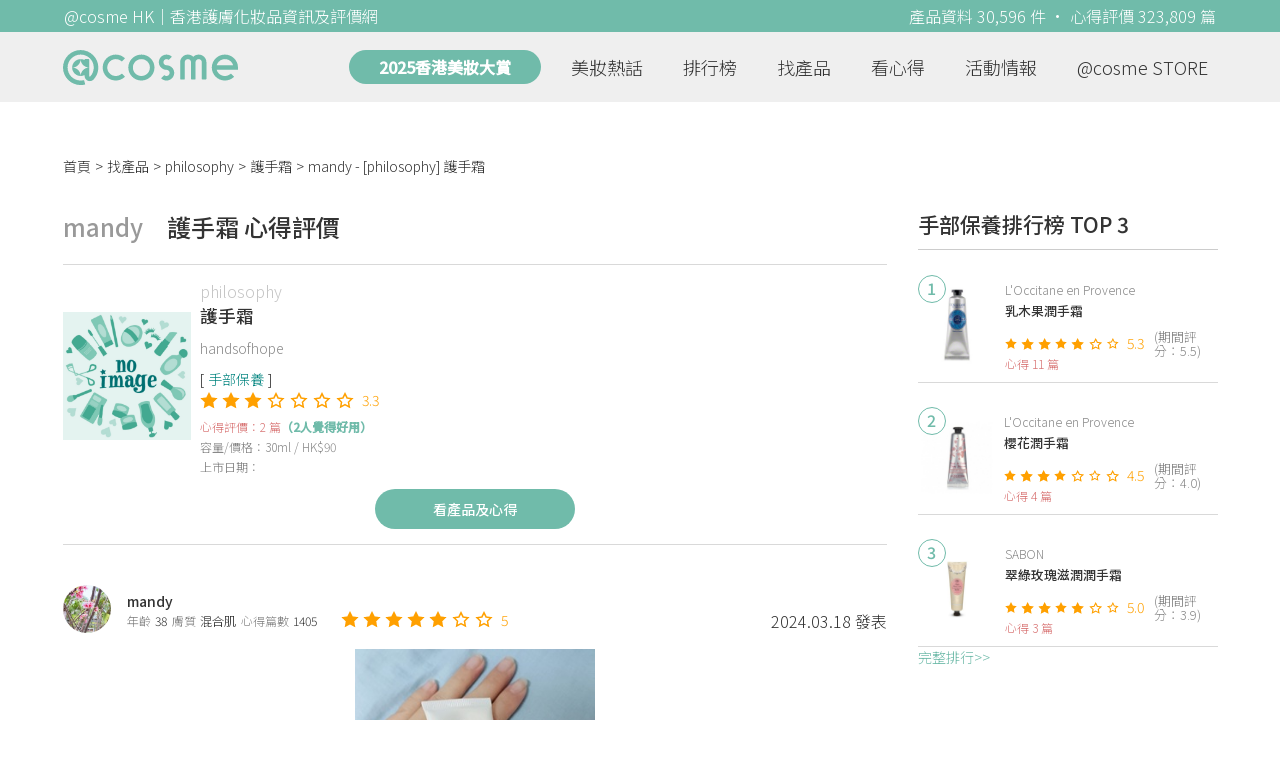

--- FILE ---
content_type: text/html; charset=utf-8
request_url: https://hk.cosme.net/products/109107/reviews/1439348
body_size: 9895
content:
<!DOCTYPE html><html><head><title>mandy心得評價 - philosophy護手霜 | @cosme HK</title>
<meta name="description" content="mandy的心得評價：Philosophy Hands of Hope Hand Cream 希望之手潤手護甲霜 Hands of Hope are the hands that help...">
<meta name="keywords" content="philosophy,護手霜,推薦,心得,評價">
<link rel="canonical" href="https://hk.cosme.net/products/109107/reviews/1439348">
<meta property="og:title" content="mandy心得評價 - philosophy護手霜 | @cosme HK">
<meta property="og:description" content="mandy的心得評價：Philosophy  Hands of Hope Hand Cream 希望之手潤手護甲霜    Hands of Hope are the hands that help...">
<meta property="og:url" content="https://hk.cosme.net/products/109107/reviews/1439348">
<meta property="og:type" content="website">
<meta name="viewport" content="width=device-width,initial-scale=1"><link href="https://hk-web-production.s3.ap-east-1.amazonaws.com/packs/media/images/favicon-42883971783943b903caea7ba13f1a00.ico" rel="icon" type="image/x-icon" /><meta name="csrf-param" content="authenticity_token" />
<meta name="csrf-token" content="G3CQNF0oqkLwrbtnf9ANPdvrTolp6vZSV_8sDjA6x1xemkd2ItrDMSKhpEGUO7cFKMqYatrzRKQay-rQ3bd7Qw" /><script type="application/ld+json">
  {"@context":"https://schema.org","@type":"Review","itemReviewed":{"@type":"Product","name":"護手霜","mpn":109107,"brand":{"@type":"Brand","name":"philosophy"},"aggregateRating":{"@type":"AggregateRating","ratingValue":3.3,"reviewCount":2,"bestRating":"7"}},"datePublished":"2024.03.18","reviewRating":{"@type":"Rating","ratingValue":5,"bestRating":"7","worstRating":"1"},"name":"mandy - [philosophy] 護手霜 使用心得","author":{"@type":"Person","name":"mandy"},"reviewBody":"Philosophy  Hands of Hope Hand Cream 希望之手潤手護甲霜    Hands of Hope are the hands that help, heal, protect and comfort. Use your hands to give hope, and you will have hope to hold.  希望之手潤手護甲霜的滋潤度不錯， 而且稍加按摩很快就被肌膚吸收， 所以完全清爽不油不笠，非常好用。 此為不帶香味版本，男女都可使用。 希望之手潤手護甲霜蘊含不少對肌膚有益的成分， 像是抗衰老、保濕及鎮靜消炎等成分， 完全不比護膚品的成分遜色， 可以為雙手帶來不少養膚成分， 並且有效擊退手部乾燥。 使用後雙手柔軟嫩滑滋潤，非常減齡。           含保濕成分: 甘油, 矽靈, 水解透明質酸, 酵母葡聚糖, 精氨酸, 甜杏仁油, 葵花籽油, 白芒花籽油, 亞麻籽油, 米糠油, 甲基葡萄糖20環氧乙烷, 乙基己基甘油 及 醋酸鹽維他命E  抗衰老成分: 甘油, 精氨酸, 甜杏仁油, 葵花籽油, 白芒花籽油, 亞麻籽油 及 醋酸鹽維他命E ","publisher":{"@type":"Organization","name":"@cosme"},"image":"https://hk-web-production.s3.ap-east-1.amazonaws.com/packs/media/images/product_no_image-df1aa4dd13abb766784b8588b124dc36.png"}
</script><link rel="stylesheet" media="all" href="https://hk-web-production.s3.ap-east-1.amazonaws.com/assets/application-04024382391bb910584145d8113cf35ef376b55d125bb4516cebeb14ce788597.css" /><link rel="stylesheet" media="screen" href="https://hk-web-production.s3.ap-east-1.amazonaws.com/packs/css/application-a23940f8.css" /><!--Global site tag (gtag.js) - Google Analytics--><script async="" src="https://www.googletagmanager.com/gtag/js?id=G-4DRLM5CJ00"></script><script>window.dataLayer = window.dataLayer || [];
function gtag(){dataLayer.push(arguments);}
gtag('js', new Date());
gtag('config', 'G-4DRLM5CJ00');</script><script>!function(f,b,e,v,n,t,s){if(f.fbq)return;n=f.fbq=function(){n.callMethod?
n.callMethod.apply(n,arguments):n.queue.push(arguments)};
if(!f._fbq)f._fbq=n;n.push=n;n.loaded=!0;n.version='2.0';
n.queue=[];t=b.createElement(e);t.async=!0;
t.src=v;s=b.getElementsByTagName(e)[0];
s.parentNode.insertBefore(t,s)}(window, document,'script',
'https://connect.facebook.net/en_US/fbevents.js');
fbq('init', '505889786483780');
fbq('track', 'PageView');</script><noscript><img height="1" style="display:none" width="1"><src>https://www.facebook.com/tr?id=505889786483780&amp;ev=PageView&amp;noscript=1</src></img></noscript><script>var clicky_site_ids = clicky_site_ids || []; clicky_site_ids.push(101309902);</script><script async="" src="//static.getclicky.com/js"></script><script src="https://securepubads.g.doubleclick.net/tag/js/gpt.js"></script><script src="https://cdn.jsdelivr.net/npm/sweetalert2@10/dist/sweetalert2.all.min.js"></script><script src="https://ajax.googleapis.com/ajax/libs/jquery/3.6.0/jquery.min.js"></script><script src="https://cdnjs.cloudflare.com/ajax/libs/jqueryui/1.12.1/jquery-ui.min.js"></script><script src="https://hk-web-production.s3.ap-east-1.amazonaws.com/packs/js/application-98d06c38c30da68478cb.js"></script><div data-tags="19.HK Brands^19_3550,20.HK Product^20_109107,21.HK Product Type^21_229^21_229_335,22.HK Effect^22_737^22_737_738^22_737_738_588,22.HK Effect^22_720^22_720_721^22_720_721_592,22.HK Effect^22_737^22_737_738^22_737_738_598,22.HK Effect^22_754^22_754_758^22_754_758_637,22.HK Effect^22_754^22_754_758^22_754_758_638,22.HK Effect^22_775^22_775_777^22_775_777_651" id="urdmp-root" style="display:none;"></div><script>(function(i,s,o,g,r,a,m){i['urDmpObject']=r;i[r]=i[r]||function(){
(i[r].q=i[r].q||[]).push(arguments)},i[r].l=1*new Date();a=s.createElement(o),
m=s.getElementsByTagName(o)[0];a.async=1;a.src=g;m.parentNode.insertBefore(a,m);
})(window,document,'script','https://hk-web-production.s3.ap-east-1.amazonaws.com/urdmp/universal_hk.js','urdmp');

var uid = '';
urdmp('create','hk8c9240324ef613b1c838803c0519f2e',uid);
urdmp('send','pageview');</script></head><body><input class="d-none" id="download-tip" type="checkbox" /><header class="mobile-header fixed-top d-md-none"><input class="d-none" id="menu-open" type="checkbox" /><nav class="navbar flex-wrap no-gutters p-0 top-bg-color top-color"><div class="navbar-brand d-flex justify-content-center m-0 col text-center"><a class="d-inline-block" href="/"><img class="logo no-image" src="https://hk-web-production.s3.ap-east-1.amazonaws.com/packs/media/images/logo-4040fc7adb3a1fd3899ffa844137c00c.svg" /></a></div><label class="navbar-toggler position-absolute mb-0 p-0 d-md-none" for="menu-open"><span class="navbar-toggler-icon menu-btn"></span></label><div class="col-12 collapse"><ul class="list-group text-center"><li class="list-group-item"><a href="/">首頁</a></li><li class="annual-header-m"><a href="/best-cosme-awards/2025">2025香港美妝大賞</a></li><li class="list-group-item"><a href="/hotnews">美妝熱話</a></li><li class="list-group-item"><a href="/ranking">排行榜</a></li><li class="list-group-item"><div class="list-main-mobile-items"><span class="list-main-btn">找產品</span><span class="menu-arrow"></span><ul class="list-items"><li class="list-item"><a href="/brands">找品牌</a></li><li class="list-item"><a href="/products">找產品</a></li><li class="list-item"><a href="/effects">找效果</a></li><li class="list-item"><a href="/new-products">美妝新品</a></li></ul></div></li><li class="list-group-item"><div class="list-main-mobile-items"><span class="list-main-btn">看心得</span><span class="menu-arrow"></span><ul class="list-items"><li class="list-item"><a href="/new-reviews">最新心得</a></li><li class="list-item"><a href="/user-rankings">榮譽榜</a></li></ul></div></li><li class="list-group-item"><div class="list-main-mobile-items"><span class="list-main-btn">活動情報</span><ul class="list-items"><li class="list-item"><a href="/activities">品牌活動</a></li><li class="list-item"><a href="/activities/editor">編輯企劃</a></li></ul></div></li><li class="list-group-item"><a target="_blank" href="https://www.cosmestore.hk/">網上商店</a></li><hr class="hr" /><li class="list-group-item"><a target="_blank" href="https://hk.cosme.net/aboutus/">關於 @cosme HongKong</a></li><li class="list-group-item"><a target="_blank" href="https://hk.cosme.net/contact-us/">聯絡我們</a></li><li class="list-group-item" style="color: #333; background-color: #FBBC04;"><a data-turbolinks="false" data-download-app="" data-google-play-url="https://play.google.com/store/apps/details?id=jp.co.istyle.atcosme.goa&amp;referrer=utm_source%3DHK-homepage%26utm_medium%3DWeblog%26utm_campaign%3DHK-homepage" data-apple-url="https://apps.apple.com/app/apple-store/id1468439350?pt=833223&amp;ct=MMenu-DL&amp;mt=8" href="">用APP儲積分 即當現金使 >></a></li></ul></div><div class="backdrop"></div></nav></header><header class="d-none d-md-block"><nav class="navbar flex-wrap no-gutters p-0 top-bg-color top-color"><div class="header-title-layout"><div class="py-1 font-weight-light text-center">@cosme HK｜香港護膚化妝品資訊及評價網</div><div class="right-title">產品資料 30,596 件 · 心得評價 323,809 篇</div></div><div class="navbar-container col-12 nav-pc-bg-color nav-pc-color"><div class="container-md"><a href="/"><img class="logo-green no-image" src="https://hk-web-production.s3.ap-east-1.amazonaws.com/packs/media/images/logo-green-954fa4209d3d3d0336fc72f9f301e0fa.svg" /></a><ul class="list-group"><li class="annual-header"><a href="/best-cosme-awards/2025">2025香港美妝大賞</a></li><li class="list-group-item"><a class="item-menu" href="/hotnews">美妝熱話</a></li><li class="list-group-item"><a class="item-menu" href="/ranking">排行榜</a></li><li class="list-group-item"><div class="list-main-items">找產品<ul class="list-items"><li class="list-item"><a href="/brands">找品牌</a></li><li class="list-item"><a href="/products">找產品</a></li><li class="list-item"><a href="/effects">找效果</a></li><li class="list-item"><a href="/new-products">美妝新品</a></li></ul></div></li><li class="list-group-item"><div class="list-main-items">看心得<ul class="list-items"><li class="list-item"><a href="/new-reviews">最新心得</a></li><li class="list-item"><a href="/user-rankings">榮譽榜</a></li></ul></div></li><li class="list-group-item"><div class="list-main-items">活動情報<ul class="list-items"><li class="list-item"><a href="/activities">品牌活動</a></li><li class="list-item"><a href="/activities/editor">編輯企劃</a></li></ul></div></li><li class="list-group-item"><div class="list-main-items">@cosme STORE<ul class="list-items"><li class="list-item"><a href="/cosmestore">STORE 產品</a></li><li class="list-item"><a href="https://www.cosmestore.hk/">網上商店</a></li><li class="list-item"><a href="https://hk.cosme.net/flagship/">@cosme HONG KONG</a></li></ul></div></li></ul></div></div></nav></header><section class="ad-block section d-md-none d-md-none"><div class="gpt-ad iframe-rwd dfpCloseBtn topHeader ad650x150" data-gpt-dimensions="[[650, 100], [650, 150]]" data-gpt-div-id="div-gpt-ad-1629862047742-0" data-gpt-path="/7981851/hk-m-web-top_below_cosme" id="div-gpt-ad-1629862047742-0" style="max-width: 100%; width: 650px; min-height: 100px"></div></section><main class="main container-md"><nav aria-label="breadcrumb"><ol class="breadcrumb"><li class="breadcrumb-item"><a href="/">首頁</a></li><li class="breadcrumb-item"><a href="/products">找產品</a></li><li class="breadcrumb-item"><a href="/products?brand=3550">philosophy</a></li><li class="breadcrumb-item"><a href="/products/109107">護手霜</a></li><li class="breadcrumb-item active"><span class="name line-clamp-1"><h1>mandy - [philosophy] 護手霜</h1></span></li></ol></nav><div class="row no-gutters justify-content-between"><article class="col-left"><div id="auto_pagerize_block"><div class="review-content-block content_block" data-url="/products/109107/reviews/1439348"><article class="product-review-main-block"><div class="product-review-head"><span class="name">mandy</span><span class="title">護手霜 心得評價</span></div><div class="product-main-block"><div class="product"><div class="img-block product-show-img-block pc"><img class="cover" alt="philosophy護手霜" src="https://hk-web-production.s3.ap-east-1.amazonaws.com/packs/media/images/product_no_image-df1aa4dd13abb766784b8588b124dc36.png" /></div><div class="details"><h1><a class="brand" href="/brands/3550">philosophy</a><div class="title">護手霜</div></h1><span class="subtitle">handsofhope</span><div class="mobile-img-block"><div class="img-block product-show-img-block mobile"><img class="cover" alt="philosophy護手霜" src="https://hk-web-production.s3.ap-east-1.amazonaws.com/packs/media/images/product_no_image-df1aa4dd13abb766784b8588b124dc36.png" /></div></div><div class="tags"><div class="tag"><a class="" href="/products?attribute=335">手部保養</a></div></div><div class="indexes"><i class="index star-full"></i><i class="index star-full"></i><i class="index star-full"></i><i class="index star-no"></i><i class="index star-no"></i><i class="index star-no"></i><i class="index star-no"></i><span class="value">3.3</span></div><div class="ranking-info-block"></div><div class="reviews">心得評價：2 篇<span>（2人覺得好用）</span></div><div class="description">容量/價格：30ml / HK$90</div><div class="market-date">上市日期：</div></div></div><a class="review-back-to-product-link" href="/products/109107">看產品及心得</a></div><div class="product-review-block"><a target="_blank" class="name" href="https://hk.cosme.net/at-cosme-hk-mobile-app/"><img class="avatar" src="https://cosme-global-production.s3.amazonaws.com/uploads/user_image/file/61012/small_22676.jpg" /></a><div class="details"><a target="_blank" class="name" href="https://hk.cosme.net/at-cosme-hk-mobile-app/">mandy</a><div class="info"><span class="label">年齡</span><span class="value">38</span><span class="label">膚質</span><span class="value">混合肌</span><span class="label">心得篇數</span><span class="value">1405</span></div></div><div class="indexes"><i class="star-full index"></i><i class="star-full index"></i><i class="star-full index"></i><i class="star-full index"></i><i class="star-full index"></i><i class="star-no index"></i><i class="star-no index"></i><span class="value">5</span></div><div class="time-info"><span class="time">2024.03.18 發表</span></div></div><div class="product-review-images desktop-w-320 mt-3 mx-auto"><div class="carousel slide" data-interval="10000" data-ride="carousel" id="product-review-images-slide1439348"><div class="carousel-inner"><div class="carousel-item active"><div class="product-review-image-block"><img alt="mandy-philosophy護手霜_1" src="https://cosme-global-production.s3-ap-southeast-1.amazonaws.com/uploads/cosme_global/review_image/1852541/_775x280_20240318082849.jpg" /></div></div><div class="carousel-item"><div class="product-review-image-block"><img alt="mandy-philosophy護手霜_2" src="https://cosme-global-production.s3-ap-southeast-1.amazonaws.com/uploads/cosme_global/review_image/1852542/_775x280_20240318082850.jpg" /></div></div></div><a class="carousel-control-prev" data-slide="prev" href="#product-review-images-slide1439348" role="button"><span aria-hidden="true" class="arrow-left-white"></span><span class="sr-only">Previous</span></a><a class="carousel-control-next" data-slide="next" href="#product-review-images-slide1439348" role="button"><span aria-hidden="true" class="arrow-right-white"></span><span class="sr-only">Next</span></a><ol class="carousel-indicators mt-3"><li class="indicator active" data-slide-to="0" data-target="#product-review-images-slide1439348"></li><li class="indicator" data-slide-to="1" data-target="#product-review-images-slide1439348"></li></ol></div></div><div class="product-review-tags"><span class="title">標籤</span><a class="tag" href="/products?effect=588">滋潤</a>、<span class="tag">柔滑</span>、<a class="tag" href="/products?effect=638">不黏膩</a></div><div class="product-review-body"><style type="text/css">img {display: block;}</style>Philosophy <br>Hands of Hope Hand Cream<br>希望之手潤手護甲霜<br><br><br><br>Hands of Hope are the hands that help, heal, protect and comfort.<br>Use your hands to give hope, and you will have hope to hold.<br><br>希望之手潤手護甲霜的滋潤度不錯，<br>而且稍加按摩很快就被肌膚吸收，<br>所以完全清爽不油不笠，非常好用。<br>此為不帶香味版本，男女都可使用。<br>希望之手潤手護甲霜蘊含不少對肌膚有益的成分，<br>像是抗衰老、保濕及鎮靜消炎等成分，<br>完全不比護膚品的成分遜色，<br>可以為雙手帶來不少養膚成分，<br>並且有效擊退手部乾燥。<br>使用後雙手柔軟嫩滑滋潤，非常減齡。<br><br><br><br><br><br><br><br><br><br><br>含保濕成分: 甘油, 矽靈, 水解透明質酸, 酵母葡聚糖, 精氨酸, 甜杏仁油, 葵花籽油, 白芒花籽油, 亞麻籽油, 米糠油, 甲基葡萄糖20環氧乙烷, 乙基己基甘油 及 醋酸鹽維他命E<br><br>抗衰老成分: 甘油, 精氨酸, 甜杏仁油, 葵花籽油, 白芒花籽油, 亞麻籽油 及 醋酸鹽維他命E<br><br>鎮靜消炎成分: 酵母葡聚糖, 亞麻籽油 及 醋酸鹽維他命E<br><br>抗氧化成分: 精氨酸, 甜杏仁油, 葵花籽油, 亞麻籽油, 米糠油 及 醋酸鹽維他命E<br><br>油性滋潤成分: 甜杏仁油, 白芒花籽油 及 亞麻籽油<br><br><br></div></article><section class="section"><div class="share-btns-block"><span class="tip"> 欲看更多心得請下載@cosme App，<br /> 關注品牌，可即時收到品牌最新報導和豐富的好康活動通知喔～</span><a class="btn apple" href="https://apps.apple.com/app/apple-store/id1468439350?pt=833223&amp;ct=HK-homepage&amp;mt=8"><span><svg aria-hidden="true" data-icon="apple" data-prefix="fab" focusable="false" role="img" viewbox="0 0 384 512" xmlns="http://www.w3.org/2000/svg"><path d="M318.7 268.7c-.2-36.7 16.4-64.4 50-84.8-18.8-26.9-47.2-41.7-84.7-44.6-35.5-2.8-74.3 20.7-88.5 20.7-15 0-49.4-19.7-76.4-19.7C63.3 141.2 4 184.8 4 273.5q0 39.3 14.4 81.2c12.8 36.7 59 126.7 107.2 125.2 25.2-.6 43-17.9 75.8-17.9 31.8 0 48.3 17.9 76.4 17.9 48.6-.7 90.4-82.5 102.6-119.3-65.2-30.7-61.7-90-61.7-91.9zm-56.6-164.2c27.3-32.4 24.8-61.9 24-72.5-24.1 1.4-52 16.4-67.9 34.9-17.5 19.8-27.8 44.3-25.6 71.9 26.1 2 49.9-11.4 69.5-34.3z" fill="currentColor"></path></svg>Apple Store</span></a><a class="btn google-play" href="https://play.google.com/store/apps/details?id=jp.co.istyle.atcosme.goa&amp;referrer=utm_source%3DHK-homepage%26utm_medium%3DWeblog%26utm_campaign%3DHK-homepage"><span><svg aria-hidden="true" data-icon="google-play" data-prefix="fab" focusable="false" role="img" viewbox="0 0 512 512" xmlns="http://www.w3.org/2000/svg"><path d="M325.3 234.3L104.6 13l280.8 161.2-60.1 60.1zM47 0C34 6.8 25.3 19.2 25.3 35.3v441.3c0 16.1 8.7 28.5 21.7 35.3l256.6-256L47 0zm425.2 225.6l-58.9-34.1-65.7 64.5 65.7 64.5 60.1-34.1c18-14.3 18-46.5-1.2-60.8zM104.6 499l280.8-161.2-60.1-60.1L104.6 499z" fill="currentColor"></path></svg>Google Play</span></a></div></section><section class="ad-block section d-md-none" style=""><div class="gpt-ad ad320x100" data-gpt-dimensions="[320, 100]" data-gpt-div-id="div-gpt-ad-1617021471340-0" data-gpt-path="/7981851/HK_Web_Banner_Mobile_Horizontal" id="div-gpt-ad-1617021471340-0" style="width: 320px;height: 100px"></div></section><section class="section"><div class="user-reviews"><div class="user-reviews-title"><a target="_blank" class="name" href="https://hk.cosme.net/at-cosme-hk-mobile-app/"><img class="avatar" src="https://cosme-global-production.s3.amazonaws.com/uploads/user_image/file/61012/small_22676.jpg" /></a>mandy其他心得<span class="small"><a target="_blank" class="name" href="https://hk.cosme.net/at-cosme-hk-mobile-app/">1405篇</a></span></div><div class="user-reviews-list-m d-md-none"><div class="last-review-block"><div class="last-review-author"><img class="avatar" src="https://cosme-global-production.s3.amazonaws.com/uploads/user_image/file/61012/small_22676.jpg" /><div class="info"><div class="name">mandy</div><div class="last-review-info"><div class="info"><span class="label">年齡</span><span class="value">38</span></div><div class="info"><span class="label">膚質</span><span class="value">混合肌</span></div><div class="info"><span class="label">心得篇數</span><span class="value">1405</span></div></div></div></div><div class="last-review-index"><i class="star-full index"></i><i class="star-full index"></i><i class="star-full index"></i><i class="star-full index"></i><i class="star-full index"></i><i class="star-no index"></i><i class="star-no index"></i><span class="value">5</span></div><a class="last-review-content line-clamp-4" href="/products/137996/reviews/1563852">KANEBO  MELLOW OFF VEIL  舒顏盈潤卸妝凝霜 $380/ 160g  舒顏盈潤卸妝凝霜添加了不少美肌成分，包括：...</a><div class="last-review-product"><a class="last-review-img-link" href="/products/137996"><img class="cover" src="https://cosme-global-production.s3.amazonaws.com/uploads/product_sku_image/137996/191107/195882/medium_191107_202309060932.jpg" /></a><div class="info"><a class="name" href="/products/137996">MELLOW OFF VEIL 舒顏盈潤卸妝凝霜</a><span class="description">KANEBO</span><span class="description mb-0">380</span></div></div><div class="last-review-time"><span class="time">7 天前 發表</span><span class="like"><i class="heart"></i>0</span></div></div><div class="last-review-block"><div class="last-review-author"><img class="avatar" src="https://cosme-global-production.s3.amazonaws.com/uploads/user_image/file/61012/small_22676.jpg" /><div class="info"><div class="name">mandy</div><div class="last-review-info"><div class="info"><span class="label">年齡</span><span class="value">38</span></div><div class="info"><span class="label">膚質</span><span class="value">混合肌</span></div><div class="info"><span class="label">心得篇數</span><span class="value">1405</span></div></div></div></div><div class="last-review-index"><i class="star-full index"></i><i class="star-full index"></i><i class="star-full index"></i><i class="star-full index"></i><i class="star-full index"></i><i class="star-no index"></i><i class="star-no index"></i><span class="value">5</span></div><a class="last-review-content line-clamp-4" href="/products/150115/reviews/1563776">KATE  MELLOW BROWN EYES  柔和棕調眼影盒  #BR-8 裸灰棕 $97 from Sasa  柔和棕調眼影盒的...</a><div class="last-review-product"><a class="last-review-img-link" href="/products/150115"><img class="cover" src="https://cosme-global-production.s3.amazonaws.com/uploads/product_sku_image/150115/212540/216005/medium_212540_202506110851.jpg" /></a><div class="info"><a class="name" href="/products/150115">柔和棕調眼影盒</a><span class="description">KATE TOKYO</span><span class="description mb-0"></span></div></div><div class="last-review-time"><span class="time">8 天前 發表</span><span class="like"><i class="heart"></i>0</span></div></div><div class="last-review-block"><div class="last-review-author"><img class="avatar" src="https://cosme-global-production.s3.amazonaws.com/uploads/user_image/file/61012/small_22676.jpg" /><div class="info"><div class="name">mandy</div><div class="last-review-info"><div class="info"><span class="label">年齡</span><span class="value">38</span></div><div class="info"><span class="label">膚質</span><span class="value">混合肌</span></div><div class="info"><span class="label">心得篇數</span><span class="value">1405</span></div></div></div></div><div class="last-review-index"><i class="star-full index"></i><i class="star-full index"></i><i class="star-full index"></i><i class="star-full index"></i><i class="star-full index"></i><i class="star-no index"></i><i class="star-no index"></i><span class="value">5</span></div><a class="last-review-content line-clamp-4" href="/products/154595/reviews/1563773">TOM FORD FIGUE ÉROTIQUE EDP 私人調配系列FIGUE ÉROTIQUE 魅慾無花果香氛 $2040/ 30m...</a><div class="last-review-product"><a class="last-review-img-link" href="/products/154595"><img class="cover" src="https://cosme-global-production.s3.ap-southeast-1.amazonaws.com/uploads/product_sku_image/154595/221584/224598/medium_221584_202601212033.png" /></a><div class="info"><a class="name" href="/products/154595">Figue Érotique 魅慾無花果</a><span class="description">TOM FORD BEAUTY</span><span class="description mb-0">3245/2040/6450</span></div></div><div class="last-review-time"><span class="time">8 天前 發表</span><span class="like"><i class="heart"></i>0</span></div></div><div class="last-review-block"><div class="last-review-author"><img class="avatar" src="https://cosme-global-production.s3.amazonaws.com/uploads/user_image/file/61012/small_22676.jpg" /><div class="info"><div class="name">mandy</div><div class="last-review-info"><div class="info"><span class="label">年齡</span><span class="value">38</span></div><div class="info"><span class="label">膚質</span><span class="value">混合肌</span></div><div class="info"><span class="label">心得篇數</span><span class="value">1405</span></div></div></div></div><div class="last-review-index"><i class="star-full index"></i><i class="star-full index"></i><i class="star-full index"></i><i class="star-full index"></i><i class="star-full index"></i><i class="star-no index"></i><i class="star-no index"></i><span class="value">5</span></div><a class="last-review-content line-clamp-4" href="/products/102796/reviews/1562853">IPSA  Cleansing Cream EX  輕柔卸妝乳 $290/ 150ml   輕柔卸妝乳的質地是柔滑乳霜狀，清潔力僅次於...</a><div class="last-review-product"><a class="last-review-img-link" href="/products/102796"><img class="cover" src="https://cosme-global-production.s3.amazonaws.com/uploads/product_sku_image/102796/128469/85512/medium_128469_85512.jpg" /></a><div class="info"><a class="name" href="/products/102796">輕柔卸粧乳</a><span class="description">IPSA</span><span class="description mb-0">290</span></div></div><div class="last-review-time"><span class="time">14 天前 發表</span><span class="like"><i class="heart"></i>0</span></div></div></div><div class="user-reviews-list d-none d-md-flex"><a class="user-review-item" href="/products/137996/reviews/1563852"><div class="product-image"><img src="https://cosme-global-production.s3.amazonaws.com/uploads/product_sku_image/137996/191107/195882/medium_191107_202309060932.jpg" /></div><div class="product-name line-clamp-2">[KANEBO] MELLOW OFF VEIL 舒顏盈潤卸妝凝霜</div></a><a class="user-review-item" href="/products/150115/reviews/1563776"><div class="product-image"><img src="https://cosme-global-production.s3.amazonaws.com/uploads/product_sku_image/150115/212540/216005/medium_212540_202506110851.jpg" /></div><div class="product-name line-clamp-2">[KATE TOKYO] 柔和棕調眼影盒</div></a><a class="user-review-item" href="/products/154595/reviews/1563773"><div class="product-image"><img src="https://cosme-global-production.s3.ap-southeast-1.amazonaws.com/uploads/product_sku_image/154595/221584/224598/medium_221584_202601212033.png" /></div><div class="product-name line-clamp-2">[TOM FORD BEAUTY] Figue Érotique 魅慾無花果</div></a><a class="user-review-item" href="/products/102796/reviews/1562853"><div class="product-image"><img src="https://cosme-global-production.s3.amazonaws.com/uploads/product_sku_image/102796/128469/85512/medium_128469_85512.jpg" /></div><div class="product-name line-clamp-2">[IPSA] 輕柔卸粧乳</div></a></div></div></section><div class="d-none" data-url="/products/109107/reviews/1366146" id="auto_pagerize"></div></div></div><style type="text/css">.load-wrapp{display:none;margin-top:150px;text-align:center}.letter{display:inline-block;font-size:14px;color:#70bbaa}.load .letter{animation-name:loadingAmi;animation-duration:1.6s;animation-iteration-count:infinite;animation-direction:linear}.l-1{animation-delay:0.48s}.l-2{animation-delay:0.6s}.l-3{animation-delay:0.72s}.l-4{animation-delay:0.84s}.l-5{animation-delay:0.96s}.l-6{animation-delay:1.08s}.l-7{animation-delay:1.2s}.l-8{animation-delay:1.32s}.l-9{animation-delay:1.44s}.l-10{animation-delay:1.56s}@keyframes loadingAmi{0%{opacity:0}100%{opacity:1}}</style><div class="load-wrapp" id="loading"><div class="load"><div class="letter-holder"><div class="l-1 letter">L</div><div class="l-2 letter">o</div><div class="l-3 letter">a</div><div class="l-4 letter">d</div><div class="l-5 letter">i</div><div class="l-6 letter">n</div><div class="l-7 letter">g</div><div class="l-8 letter">.</div><div class="l-9 letter">.</div><div class="l-10 letter">.</div></div></div></div><script>$(function(){
//$(document).on('turbolinks:load', () => {
  let loading = false;
  if ($("#auto_pagerize").length > 0) {
    $(window).scroll(function() {
      if (loading)
        return;

      let docViewBottom = $(window).scrollTop() + $(window).height();
      if(docViewBottom > $(document).height() - 400) {
        if (loading || $("#auto_pagerize").length == 0)
          return;

        $("#loading").show();
        loading = true;
        let url = $("#auto_pagerize").data("url");
        $("#auto_pagerize").remove();

        $.ajax({
          method: 'GET',
          url: url,
          headers: { 'X-Requested-With': 'XMLHttpRequest' },
          dataType: 'html',
          success: function(html) {
            if ($("#auto_pagerize_block").length > 0) {
              $("#auto_pagerize_block").append(html);
              window.history.replaceState(history.state, null, url);
              loading = false;
              $("#loading").hide();
            }
          },
          error: function() {
            loading = false;
            $("#loading").hide();
            console.log("Loading error")
          }
        });
        return;
      } else {
        $.each($(".content_block"), function(id, el){
          let elemBottom = $(el).offset().top + $(el).height();
          if (elemBottom >= docViewBottom) {
            if ($(el).data("url") != window.location.pathname) {
              // ref: https://github.com/turbolinks/turbolinks/issues/219
              //window.history.replaceState({turbolinks: {}}, null, $(el).data("url"));
              window.history.replaceState(history.state, null, $(el).data("url"));

            }
            return false; // break
          }
        })
      }
    });

  } else {
    $(window).unbind("scroll");
  }

  window.onpopstate = function(event) {
    console.log("location: " + document.location);
    //event.preventDefault()
    //document.location.reload()
    window.location.replace(window.location.href);
  };
});</script></article><aside class="col-right"><div class="d-none d-md-block"><section class="section section-ranking section-side-ranking"><div class="section-title">手部保養排行榜 TOP 3</div><div class="section-content"><div class="hotranking-main-list side-ranking"><div class="hotranking-main-block"><div class="img-block"><i class="number">1</i><a data-ga="true" data-location="sidebar-排行榜" data-product-id="117914" data-direct-to="產品-商品資訊" href="/products/117914"><img class="cover" alt="L&#39;Occitane en Provence乳木果潤手霜" src="https://cosme-global-production.s3.amazonaws.com/uploads/product_sku_image/117914/146276/89622/medium_146276_89622.jpg" /></a></div><div class="details"><a class="brand" data-ga="true" data-location="sidebar-排行榜" data-brand-id="3134" data-direct-to="品牌-品牌首頁" href="/brands/3134">L&#39;Occitane en Provence</a><a class="title line-clamp-2" data-ga="true" data-location="sidebar-排行榜" data-product-id="117914" data-direct-to="產品-商品資訊" href="/products/117914">乳木果潤手霜</a><div class="indexes"><i class="index star-full"></i><i class="index star-full"></i><i class="index star-full"></i><i class="index star-full"></i><i class="index star-full"></i><i class="index star-no"></i><i class="index star-no"></i><span class="value">5.3</span><span class="after">(期間評分：5.5)</span></div><div class="reviews">心得 11 篇</div></div></div><div class="hotranking-main-block"><div class="img-block"><i class="number">2</i><a data-ga="true" data-location="sidebar-排行榜" data-product-id="96993" data-direct-to="產品-商品資訊" href="/products/96993"><img class="cover" alt="L&#39;Occitane en Provence櫻花潤手霜" src="https://cosme-global-production.s3.amazonaws.com/uploads/product_sku_image/96993/118784/80138/medium_118784_80138.jpg" /></a></div><div class="details"><a class="brand" data-ga="true" data-location="sidebar-排行榜" data-brand-id="3134" data-direct-to="品牌-品牌首頁" href="/brands/3134">L&#39;Occitane en Provence</a><a class="title line-clamp-2" data-ga="true" data-location="sidebar-排行榜" data-product-id="96993" data-direct-to="產品-商品資訊" href="/products/96993">櫻花潤手霜</a><div class="indexes"><i class="index star-full"></i><i class="index star-full"></i><i class="index star-full"></i><i class="index star-full"></i><i class="index star-no"></i><i class="index star-no"></i><i class="index star-no"></i><span class="value">4.5</span><span class="after">(期間評分：4.0)</span></div><div class="reviews">心得 4 篇</div></div></div><div class="hotranking-main-block"><div class="img-block"><i class="number">3</i><a data-ga="true" data-location="sidebar-排行榜" data-product-id="125478" data-direct-to="產品-商品資訊" href="/products/125478"><img class="cover" alt="SABON翠綠玫瑰滋潤潤手霜" src="https://cosme-global-production.s3.amazonaws.com/uploads/product_sku_image/125478/157475/167638/medium_157475_202201221100.jfif" /></a></div><div class="details"><a class="brand" data-ga="true" data-location="sidebar-排行榜" data-brand-id="3820" data-direct-to="品牌-品牌首頁" href="/brands/3820">SABON</a><a class="title line-clamp-2" data-ga="true" data-location="sidebar-排行榜" data-product-id="125478" data-direct-to="產品-商品資訊" href="/products/125478">翠綠玫瑰滋潤潤手霜</a><div class="indexes"><i class="index star-full"></i><i class="index star-full"></i><i class="index star-full"></i><i class="index star-full"></i><i class="index star-full"></i><i class="index star-no"></i><i class="index star-no"></i><span class="value">5.0</span><span class="after">(期間評分：3.9)</span></div><div class="reviews">心得 3 篇</div></div></div></div></div><div class="section-more"><a href="/ranking/335">完整排行&gt;&gt;</a></div></section><div class="ad300x600 d-none d-md-block"><div class="gpt-ad" data-gpt-dimensions="[300, 600]" data-gpt-div-id="div-gpt-ad-1616999008937-0" data-gpt-path="/7981851/HK_Web_Mega_Banner_vertical" id="div-gpt-ad-1616999008937-0"></div></div></div><section class="section"><div class="section-title"> 活動情報<a class="section-more" href="/activities"> 看更多<div class="arrow-right"></div></a></div><div class="section-content"><div class="activity-aside-block"><div class="img-block"><a data-ga="true" data-location="sidebar-活動情報" data-activity-id="649" data-direct-to="品牌-特別企劃" href="/activities/649"><img class="cover" src="https://flipa-production.s3.amazonaws.com/uploads/activity_image/1626/500x350.jpg" /></a></div><div class="details"><a class="title" href="/activities/649">【9折優惠】日本大熱 全新升級 SOFINA Ange 控油持妝隔離底霜 - 水感 X 控油 X 調色</a></div></div><div class="activity-aside-block"><div class="img-block"><a data-ga="true" data-location="sidebar-活動情報" data-activity-id="648" data-direct-to="品牌-特別企劃" href="/activities/648"><img class="cover" src="https://flipa-production.s3.amazonaws.com/uploads/activity_image/1625/500x350_2.jpg" /></a></div><div class="details"><a class="title" href="/activities/648">【限時體驗】 M·A·C Powder Kiss 唇膏POP UP，免費分析個人色彩，尋找你的命定唇色！</a><div class="info"></div></div></div><div class="activity-aside-block"><div class="img-block"><a data-ga="true" data-location="sidebar-活動情報" data-activity-id="646" data-direct-to="品牌-特別企劃" href="/activities/646"><img class="cover" src="https://flipa-production.s3.amazonaws.com/uploads/activity_image/1623/500x350.jpg" /></a></div><div class="details"><a class="title" href="/activities/646">【7折優惠】Yves Rocher 法國植萃科研，淨化及豐盈1+1，重塑法式蓬鬆感秀髮！</a><div class="info"></div></div></div><div class="activity-aside-block"><div class="img-block"><a data-ga="true" data-location="sidebar-活動情報" data-activity-id="647" data-direct-to="品牌-特別企劃" href="/activities/647"><img class="cover" src="https://flipa-production.s3.amazonaws.com/uploads/activity_image/1624/500x350.jpg" /></a></div><div class="details"><a class="title" href="/activities/647">【限時優惠】SOFINA iP 全效透潤調肌精華液，抗糖減黃、重塑水光透亮肌</a><div class="info"></div></div></div><div class="activity-aside-block"><div class="img-block"><a data-ga="true" data-location="sidebar-活動情報" data-activity-id="645" data-direct-to="品牌-特別企劃" href="/activities/645"><img class="cover" src="https://flipa-production.s3.amazonaws.com/uploads/activity_image/1622/500x350.jpg" /></a></div><div class="details"><a class="title" href="/activities/645">Biore 全港首創 瞬間極淨卸妝噴霧，省時方便，卸妝從此 Hands-Free!</a><div class="info"></div></div></div></div></section></aside></div></main><footer class="footer footer-bg-color footer-color"><div class="container-md"><div class="row no-gutters justify-content-between"><div class="col-left d-none d-md-flex"><div class="logo-green"></div><div class="categories-block col d-flex flex-column"><div class="category-block"><h6 class="category-name"><a href="/hotnews">美妝熱話</a></h6></div><div class="category-block"><h6 class="category-name"><a href="/ranking">排行榜</a></h6><ul class="category-list"><li class="category-list-item"><a href="/best-cosme-awards/archive">美妝大賞</a></li></ul></div><div class="category-block"><h6 class="category-name"><a href="/products">找產品</a></h6></div><div class="category-block"><h6 class="category-name">活動情報</h6><ul class="category-list"><li class="category-list-item"><a href="/activities">品牌活動</a></li><li class="category-list-item"><a href="/activities/editor">編輯企劃</a></li></ul></div></div><div class="categories-block col d-flex flex-column"><div class="category-block"><h6 class="category-name">聯絡我們</h6><ul class="category-list"><li class="category-list-item"><a target="_blank" href="https://hk.cosme.net/aboutus/">關於 @cosme HongKong</a></li><li class="category-list-item"><a target="_blank" href="https://hk.cosme.net/at-cosme-hk-mobile-app/">下載免費App</a></li><li class="category-list-item"><a target="_blank" href="https://hk.cosme.net/contact-us/">聯絡我們</a></li><li class="category-list-item"><a target="_blank" href="https://hk.cosme.net/regulations/privacy">隱私權聲明</a></li><li class="category-list-item"><a target="_blank" href="https://hk.cosme.net/operational_policy">營運方針</a></li><li class="category-list-item"><a target="_blank" href="https://hk.cosme.net/review_policy">心得資料庫營運方針</a></li><li class="category-list-item"><a target="_blank" href="https://hk.cosme.net/trial_recipe">試用資格攻略</a></li><li class="category-list-item"><a target="_blank" href="https://hk.cosme.net/score_instruction">@cosme指數說明                  </a></li></ul></div></div><div class="categories-block col d-flex flex-column"><div class="category-block"><h6 class="category-name">Follow Us</h6><ul class="category-list"><li class="category-list-item"><a target="_blank" href="https://www.facebook.com/atcosmeHK/">Facebook</a></li><li class="category-list-item"><a target="_blank" href="https://www.instagram.com/at_cosmehk/">Instagram</a></li></ul></div></div></div><div class="col-right col"><form action="/subscribe/register_email" accept-charset="UTF-8" method="post"><input type="hidden" name="authenticity_token" value="b6VfDdyZRVSyES1J_EyHPpH28VpZE-aB7C_AlKuuw2EepU-Kluvo-UgLGdk-_S18VP9wGS1A3DcW2uYQ4eJEhg" /><div class="form-group"><label class="form-label form-label-color" for="email">緊貼最新消息</label><input class="form-control form-control-color" placeholder="輸入電子郵件" type="email" name="email" id="email" /></div><input type="submit" name="commit" value="SEND" class="btn send-mail-btn" data-disable-with="SEND" /></form></div></div></div><div class="share-btns d-md-none"><a target="_blank" class="facebook-btn" href="https://www.facebook.com/atcosmeHK/"></a><a target="_blank" class="instagram-btn" href="https://www.instagram.com/at_cosmehk/"></a></div><div class="down-block down-bg-color down-color">copyright©istyle,inc.</div></footer></body></html>

--- FILE ---
content_type: text/html; charset=utf-8
request_url: https://www.google.com/recaptcha/api2/aframe
body_size: 248
content:
<!DOCTYPE HTML><html><head><meta http-equiv="content-type" content="text/html; charset=UTF-8"></head><body><script nonce="FP61SHIiBHIOOB1RgureCg">/** Anti-fraud and anti-abuse applications only. See google.com/recaptcha */ try{var clients={'sodar':'https://pagead2.googlesyndication.com/pagead/sodar?'};window.addEventListener("message",function(a){try{if(a.source===window.parent){var b=JSON.parse(a.data);var c=clients[b['id']];if(c){var d=document.createElement('img');d.src=c+b['params']+'&rc='+(localStorage.getItem("rc::a")?sessionStorage.getItem("rc::b"):"");window.document.body.appendChild(d);sessionStorage.setItem("rc::e",parseInt(sessionStorage.getItem("rc::e")||0)+1);localStorage.setItem("rc::h",'1770065017297');}}}catch(b){}});window.parent.postMessage("_grecaptcha_ready", "*");}catch(b){}</script></body></html>

--- FILE ---
content_type: application/javascript; charset=utf-8
request_url: https://fundingchoicesmessages.google.com/f/AGSKWxU-_jGIc-eiZWFeOsOEv5p_WRvm6Dv4mGXSBCEzhWnpxr1G1jFOY9yhKNW6z5-D8o-1eEQTSjP-z4hIwDvz7qw9ZWDNvzUNMLs50QGdbZFQQ7ZXqEjGcgms4QQYcS0RyTHXdvGXoGpl4dGzoCk9M1D4dtX_pjL941qNpyNjgUNX1eRMxo_ES5rSRrE=/_/adview?/adsquareleft./assets/ad-/ad_manager./ovt_show.asp?
body_size: -1283
content:
window['8cff9c8d-6ff0-4b46-9702-650b72c7db3b'] = true;